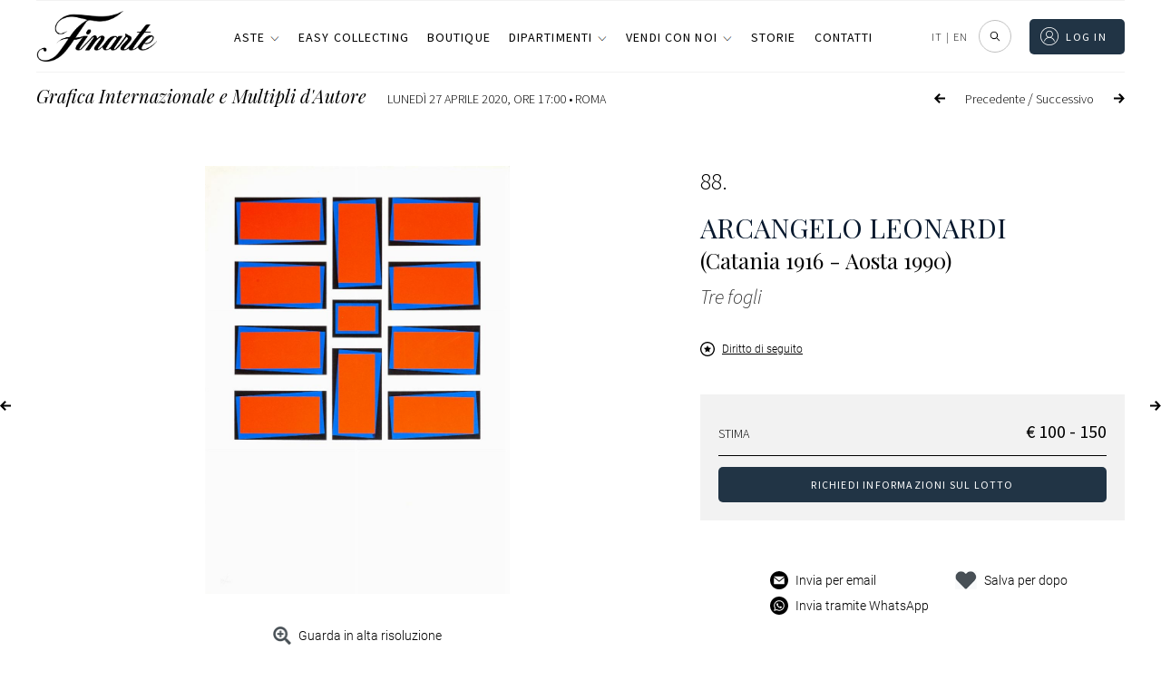

--- FILE ---
content_type: image/svg+xml
request_url: https://www.finarte.it/wp-content/themes/finarte2020/assets/svg/freccia-right.svg
body_size: -168
content:
<svg xmlns="http://www.w3.org/2000/svg" width="16" height="14.667" viewBox="0 0 16 14.667"><path d="M8.683,1l-1.9,1.885L10.9,7H0V9.664H10.9L6.785,13.781l1.9,1.885L16,8.333Z" transform="translate(0 -1)"/></svg>